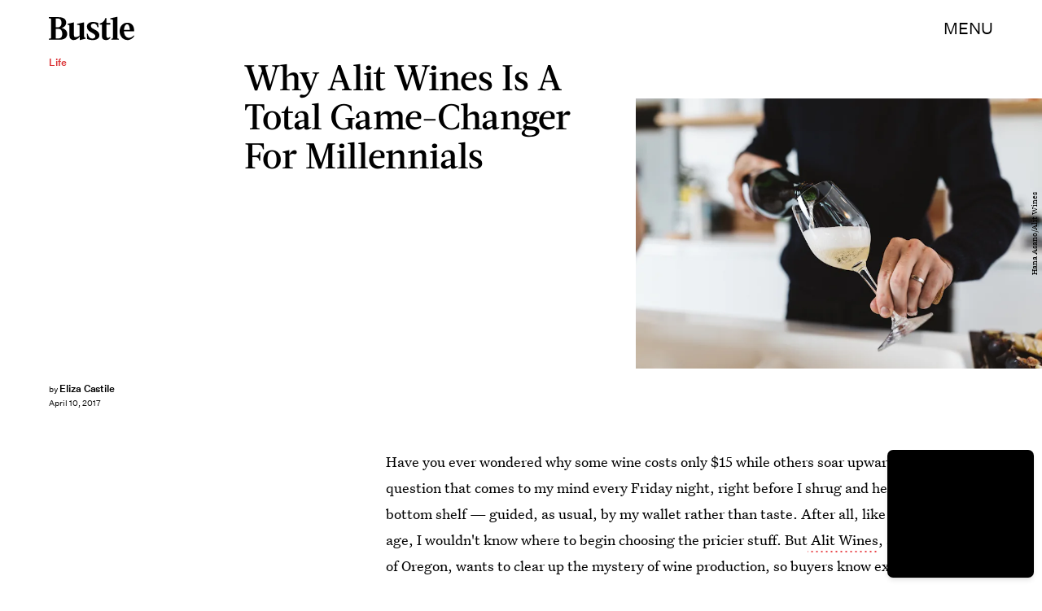

--- FILE ---
content_type: text/html; charset=utf-8
request_url: https://www.google.com/recaptcha/api2/aframe
body_size: 268
content:
<!DOCTYPE HTML><html><head><meta http-equiv="content-type" content="text/html; charset=UTF-8"></head><body><script nonce="fCwpLagi_CO2JXh1VKPGNA">/** Anti-fraud and anti-abuse applications only. See google.com/recaptcha */ try{var clients={'sodar':'https://pagead2.googlesyndication.com/pagead/sodar?'};window.addEventListener("message",function(a){try{if(a.source===window.parent){var b=JSON.parse(a.data);var c=clients[b['id']];if(c){var d=document.createElement('img');d.src=c+b['params']+'&rc='+(localStorage.getItem("rc::a")?sessionStorage.getItem("rc::b"):"");window.document.body.appendChild(d);sessionStorage.setItem("rc::e",parseInt(sessionStorage.getItem("rc::e")||0)+1);localStorage.setItem("rc::h",'1769005054597');}}}catch(b){}});window.parent.postMessage("_grecaptcha_ready", "*");}catch(b){}</script></body></html>